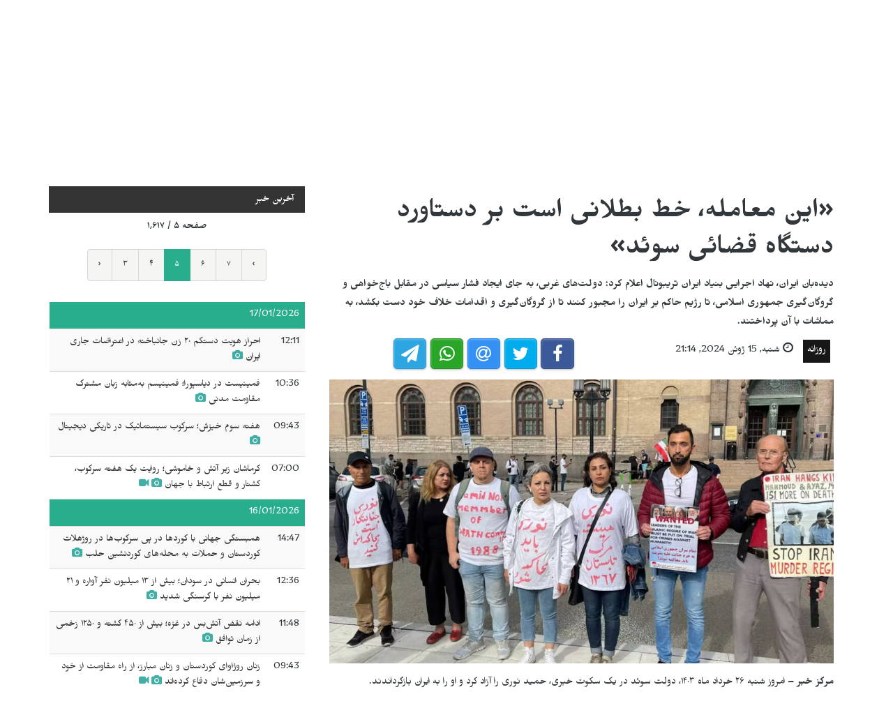

--- FILE ---
content_type: text/html; charset=UTF-8
request_url: https://test.jinhaagency.com/fa/rwzanh/ayn-mamlh-kht-btlany-ast-br-dstawrd-dstgah-qdayy-swyd-44973?page=5
body_size: 6772
content:
<!DOCTYPE html>
<html lang="fa" dir="rtl">

<head>

    <meta charset="utf-8">
    <meta http-equiv="X-UA-Compatible" content="IE=edge">
    <meta name="viewport" content="width=device-width, initial-scale=1">

    <title>JINHAGENCY | «این معامله، خط بطلانی است بر دستاورد دستگاه قضائی سوئد»  </title>

    <link rel="shortcut icon" href="/favicon.png" type="image/x-icon">
    <link rel="icon" href="/favicon.png" type="image/x-icon">
    
    <link rel="stylesheet" href="/build/css/vendors.css?20210105v2"/>    <link rel="stylesheet" href="/css/style.css?20210105v2"/>    
<style>
    @import url(https://fonts.googleapis.com/css?family=Mirza:400,600,800&subset=arabic);
    body {
        font-family:Mirza, Arial, Helvetica, sans-serif; color:#31373a; 
        font-size: 16px;
    }
    
    .homepage .post .entry-title,
    #home-slider .feature-post .entry-title a,
    article.post .entry-title,
    .category-home-title,
    .entry-lead {
        font-family: "Mirza";
    }
</style><link rel="stylesheet" href="/css/rtl.css?20210105v2"/>    <link href="https://test.jinhaagency.com/fa/rwzanh/ayn-mamlh-kht-btlany-ast-br-dstawrd-dstgah-qdayy-swyd-44973" rel="canonical"/><meta property="og:site_name" content="JINHAGENCY News"/><meta property="og:type" content="article"/><meta property="og:title" content="«این معامله، خط بطلانی است بر دستاورد دستگاه قضائی سوئد»  "/><meta property="og:description" content="مرکز خبر – امروز شنبه ٢۶ خرداد ماه ۱۴۰٣، دولت سوئد در یک سکوت خبری، حمید نوری را آزاد کرد و او را بە ایران بازگرداندند.در ۱۴ ژوئیه ۲۰۲۲ ، به دلیل دست داشتن در کشتار زندانیان سیاسی در سال ۱۳۶۷، به..."/><meta property="og:image" content="https://test.jinhaagency.com/uploads/fa/articles/2024/06/20240615-nouri-court-avif780419-image.jpg"/><meta property="og:image:secure_url" content="https://test.jinhaagency.com/uploads/fa/articles/2024/06/20240615-nouri-court-avif780419-image.jpg"/><meta property="og:url" content="https://test.jinhaagency.com/fa/rwzanh/ayn-mamlh-kht-btlany-ast-br-dstawrd-dstgah-qdayy-swyd-44973"/><meta property="fb:app_id"/><meta name="twitter:card" content="summary_large_image"/><meta name="twitter:site"/><meta name="twitter:creator"/><meta name="twitter:title" content="«این معامله، خط بطلانی است بر دستاورد دستگاه قضائی سوئد»  "/><meta name="twitter:description" content="مرکز خبر – امروز شنبه ٢۶ خرداد ماه ۱۴۰٣، دولت سوئد در یک سکوت خبری، حمید نوری را آزاد کرد و او را بە ایران بازگرداندند.در ۱۴ ژوئیه ۲۰۲۲ ، به دلیل دست داشتن در کشتار زندانیان سیاسی در سال ۱۳۶۷، به..."/><meta name="twitter:image" content="https://test.jinhaagency.com/uploads/fa/articles/2024/06/20240615-nouri-court-avif780419-image.jpg"/><script src="/build/js/vendors.min.js?20210105v2"></script><script src="/js/app.js?20210105v2"></script>    <link rel="stylesheet" href="https://cdn.plyr.io/3.5.2/plyr.css" />

    <!-- HTML5 Shim and Respond.js IE8 support of HTML5 elements and media queries -->
    <!-- WARNING: Respond.js doesn't work if you view the page via file:// -->
    <!--[if lt IE 9]>
        <script src="https://oss.maxcdn.com/libs/html5shiv/3.7.0/html5shiv.js"></script>
        <script src="https://oss.maxcdn.com/libs/respond.js/1.4.2/respond.min.js"></script>
    <![endif]-->

    </head>

<body class="lang_fa rtl">

    

<header id="navigation">
  <div class="navbar" role="banner">
    <div class="topbar">
      <div class="container">
        <div id="topbar" class="navbar-header">
          <div id="date-time">چهارشنبه, 21 ژانویه 2026</div>
          <div id="topbar-right">
            <div class="top-social-links">
              <ul>
		<li><a href="https://www.facebook.com/nujinha"><i class="fa fa-facebook"></i></a></li>
		<li><a href="https://twitter.com/nujinha_p"><i class="fa fa-twitter"></i></a></li>
		<li><a href="https://t.me/nujinhapersia21"><i class="fa fa-telegram"></i></a></li>
		<li><a href="https://www.youtube.com/channel/UCJQ26fkgP7RCEJPvivbUSjQ"><i class="fa fa-youtube"></i></a></li>
	</ul>            </div>
            <div class="dropdown language-dropdown">                        
              <a data-toggle="dropdown" class="needsclick" href="#"><span class="change-text">فارسی</span> <i class="fa fa-angle-down"></i></a>
              <ul class="dropdown-menu language-change dropdown-menu-right">
                                <li><a href="https://test.jinhaagency.com/ar">العربية</a></li>
                                <li><a href="https://test.jinhaagency.com/tr">Türkçe</a></li>
                                <li><a href="https://test.jinhaagency.com/en">English</a></li>
                                <li><a href="https://test.jinhaagency.com/ku">Kurmancî</a></li>
                                <li><a href="https://test.jinhaagency.com/so">كوردى</a></li>
                                <li><a href="https://test.jinhaagency.com/fa">فارسی</a></li>
                              </ul>
            </div>
          </div>
        </div> 
      </div> 
    </div> 
    <div class="main-navbar container">
      <button type="button" class="navbar-toggle" data-toggle="collapse" data-target=".navbar-collapse">
        <span class="sr-only">باز کردن منو\ بستن</span>
        <span class="icon-bar"></span>
        <span class="icon-bar"></span>
        <span class="icon-bar"></span>
      </button>
      <div class="logo-container">
        <a href="/fa">
          <img class="main-logo img-responsive" src="/img/logo-fa.png" alt="logo">
        </a>
      </div>
      <div class="search hidden-md hidden-lg">
        <a class="search-icon"><i class="fa fa-search fa-lg"></i></a>
        <div class="search-form">
          <form role="form" lpformnum="1" method="GET" accept-charset="utf-8" action="/fa/search">
            <input type="search" name="query" class="form-control form-input">
            <button class="btn btn-default"><i class="fa fa-search"></i></button>
          </form>
        </div>
      </div>
    </div>
    <div id="menubar">
      <div class="container">
        <nav id="mainmenu" class="collapse navbar-collapse"> 
          <header>
          <button type="button" class="navbar-toggle" data-toggle="collapse" data-target=".navbar-collapse">
            <span class="sr-only">منو را ببند</span>
            <span class="icon-bar icon-bar-1"></span>
            <span class="icon-bar icon-bar-2"></span>
          </button>
          </header>
          <ul class="nav navbar-nav">
            
<li>
	<a href="/fa/latest-news">آخرین خبر</a>
</li>
<li>
	<a href="https://test.jinhaagency.com/fa/" class="hidden-lg hidden-md">ویدیو</a>
</li>
<li>
	<a href="https://test.jinhaagency.com/fa/syast" class="">سیاست</a>
</li>
<li>
	<a href="https://test.jinhaagency.com/fa/wrzsh" class="">ورزش</a>
</li>
<li>
	<a href="https://test.jinhaagency.com/fa/karwaqtsad" class="">کارواقتصاد</a>
</li>
<li>
	<a href="https://test.jinhaagency.com/fa/frhng-w-hnr" class="">فرهنگ و هنر</a>
</li>
<li>
	<a href="https://test.jinhaagency.com/fa/akwlwzhy" class="">اکولوژی</a>
</li>
<li>
	<a href="https://test.jinhaagency.com/fa/rwzanh" class="hidden-lg hidden-md">روزانه</a>
</li>
<li>
	<a href="https://test.jinhaagency.com/fa/ajtmay" class="hidden-lg hidden-md">اجتماعی </a>
</li>
<li>
	<a href="https://test.jinhaagency.com/fa/gzarsh" class="hidden-lg hidden-md">گزارش</a>
</li>
<li>
	<a href="https://test.jinhaagency.com/fa/aynfwgrafyk" class="hidden-lg hidden-md">اینفوگرافیک</a>
</li>
<li>
	<a href="https://test.jinhaagency.com/fa/hqwq" class="hidden-lg hidden-md">حقوق </a>
</li>
<li>
	<a href="https://test.jinhaagency.com/fa/nujinha-tv" class="hidden-lg hidden-md">NûJINHA TV</a>
</li>

<li class="dropdown relative visible-md-block visible-lg-block">
	<a class="dropdown-toggle dropdown-more-icon" data-toggle="dropdown" href="#">
		<i class="fa fa-ellipsis-h"></i>
	</a>
	<ul class="dropdown-menu dropdown-more dropdown-top">
			<li>
			<a href="https://test.jinhaagency.com/fa/">ویدیو</a>
		</li>
			<li>
			<a href="https://test.jinhaagency.com/fa/rwzanh">روزانه</a>
		</li>
			<li>
			<a href="https://test.jinhaagency.com/fa/ajtmay">اجتماعی </a>
		</li>
			<li>
			<a href="https://test.jinhaagency.com/fa/gzarsh">گزارش</a>
		</li>
			<li>
			<a href="https://test.jinhaagency.com/fa/aynfwgrafyk">اینفوگرافیک</a>
		</li>
			<li>
			<a href="https://test.jinhaagency.com/fa/hqwq">حقوق </a>
		</li>
			<li>
			<a href="https://test.jinhaagency.com/fa/nujinha-tv">NûJINHA TV</a>
		</li>
		</ul>
</li>
                          <li class="dropdown relative hidden-md hidden-lg">
                <a class="dropdown-toggle" data-toggle="dropdown" href="#">
                  زبان                  <small><i class="fa fa-chevron-down"></i></small>
                </a>
                <ul class="dropdown-menu language-change">
                                    <li><a href="https://test.jinhaagency.com/ar">العربية</a></li>
                                    <li><a href="https://test.jinhaagency.com/tr">Türkçe</a></li>
                                    <li><a href="https://test.jinhaagency.com/en">English</a></li>
                                    <li><a href="https://test.jinhaagency.com/ku">Kurmancî</a></li>
                                    <li><a href="https://test.jinhaagency.com/so">كوردى</a></li>
                                    <li><a href="https://test.jinhaagency.com/fa">فارسی</a></li>
                                  </ul>
              </li>
          </ul>
          <ul class="nav navbar-nav navbar-right visible-md-block visible-lg-block">
            <li class="li-search">
              <a class="search-icon"><i class="fa fa-search"></i></a>
              <div class="search-form">
                <form role="form" lpformnum="1" method="GET" accept-charset="utf-8" action="/fa/search">
                  <input type="search" name="query" class="form-control form-input">
                  <button class="btn btn-default"><i class="fa fa-search"></i></button>
                </form>
              </div>
            </li>
          </ul>
          <div class="top-social-links hidden-md hidden-lg">
            <ul>
		<li><a href="https://www.facebook.com/nujinha"><i class="fa fa-facebook"></i></a></li>
		<li><a href="https://twitter.com/nujinha_p"><i class="fa fa-twitter"></i></a></li>
		<li><a href="https://t.me/nujinhapersia21"><i class="fa fa-telegram"></i></a></li>
		<li><a href="https://www.youtube.com/channel/UCJQ26fkgP7RCEJPvivbUSjQ"><i class="fa fa-youtube"></i></a></li>
	</ul>          </div>
        </nav>
      </div>
    </div>
  </div>
</header>
<section class="container wrapper">
    <section class="content">

                

<section class="single-article">
	<div class="row">
		<div class="col-md-8">
			<article class="post">
				<div class="post-content">	
					<h2 class="entry-title">
						«این معامله، خط بطلانی است بر دستاورد دستگاه قضائی سوئد»  					</h2>
					<p class="entry-lead">
						دیده‌بان ایران، نهاد اجرایی بنیاد ایران تریبونال اعلام کرد: دولت‌های غربی، به جای ایجاد فشار سیاسی در مقابل باج‌خواهی و گروگان‌گیری جمهوری اسلامی، تا رژیم حاکم بر ایران را مجبور کنند تا از گروگان‌گیری و اقدامات خلاف خود دست بکشد، به مماشات با آن پرداختند.					</p>
					<div class="row">
						<div class="col-md-6">
							<div class="entry-meta">
								<ul class="list-inline">
									<li><a class="entry-category" href="https://test.jinhaagency.com/fa/rwzanh">روزانه</a></li>
																		<li class="publish-date"><i class="fa fa-clock-o"></i> شنبه, 15 ژوئن 2024, 21:14</li>
								</ul>
							</div>
						</div>
						<div class="col-md-6">
							<aside id="share"></aside>
						</div>
					</div>
				</div>
							<div class="post-header post-content">
					<div class="entry-thumbnail">
						<img class="img-responsive" src="https://test.jinhaagency.com/uploads/fa/articles/2024/06/20240615-nouri-court-avif780419-image.jpg" alt="">
					</div>
				</div>
							<div class="post-content">
					<div class="entry-content row">
							
							<div class="col-md-12">
																<p style="text-align:justify"><strong>مرکز خبر –</strong> امروز شنبه ٢۶ خرداد ماه ۱۴۰٣، دولت سوئد در یک سکوت خبری، حمید نوری را آزاد کرد و او را بە ایران بازگرداندند.</p>

<p style="text-align:justify">در ۱۴ ژوئیه ۲۰۲۲ ، به دلیل دست داشتن در کشتار زندانیان سیاسی در سال ۱۳۶۷، به جرم جنایت جنگی، به حبس ابد محکوم کرد. این حکم را دادگاه تجدید نظر استکهلم، در سپتامبر  ۲۰۲۳ تائید کرد. در حالی کە انتظار می‌رفت این حکم اجرا شود و مقدمەای باشد برای محاکمە شدن دیگر عاملان جنایت در ایران، اما امروز در سکوت خبری و بدون اطلاع رسانەها و حتی خانوادەهای دادخواە حمید نوری آزاد و بە ایران بازگرداندە شد.</p>

<p style="text-align:justify">آزاد کردن حمید نوری در ازای آزادی دو تبعەی سوئدی بە نام‌های یوهان فلدروس و سعید عزیزی توسط جمهوری اسلامی صورت گرفت. آزادی حمید نوری اعتراض گستردە فعالین و نهادهای حقوق بشری و همچنین خانوادەهای دادخواە را در پی داشت.</p>

<p style="text-align:justify">دیده‌بان ایران، نهاد اجرایی بنیاد ایران تریبونال، در بیانیەای ضمن محکوم کردن آزادی حمید نوری، آن را معاملە جمهوری اسلامی و دولت سوئد خواند.</p>

<p style="text-align:justify"> </p>

<p style="text-align:justify"><strong>در بیانیەای کە دیده‌بان ایران، نهاد اجرایی بنیاد ایران تریبونال منتشر کردە، آمدە است:</strong></p>

<p style="text-align:justify">حمید نوری، طی معامله دولت سوئد با حمهوری اسلامی، آزاد شد. در این معامله، جمهوری اسلامی دو تبعه‌ی سوئد، بنام‌های یوهان فلدروس و سعید عزیزی را که به گروگان گرفته بود، آزاد کرد. جمهوری اسلامی، یک بار دیگر موفق شد با باج‌خواهی و گروگان‌گیری، یکی دیگر از جنایتکاران‌اش را از زندان آزاد و به ایران برگرداند. </p>

<p style="text-align:justify">دادگاه استکهلم، حمید نوری را در ۱۴ ژوئیه ۲۰۲۲ ، به دلیل دست داشتن در کشتار زندانیان سیاسی در سال ۱۳<a name="_Hlk169376041">۶</a>۷، به جرم جنایت جنگی، به حبس ابد محکوم کرد. این حکم را دادگاه تجدید نظر استکهلم، در سپتامبر  ۲۰۲۳، تائید کرد. </p>

<p style="text-align:justify">اگرچه انتظار می‌رفت دولت سوئد دیر یا زود، به این معامله تن دهد، اما نه با چنین سرعتی و در اقدامی کاملاً مخفیانه. این معامله، صرف‌نظر از زمان آن، شرم‌آور و ننگی است بر دامن دولت سوئد.</p>

<p style="text-align:justify">دولت‌های غربی، به‌ویژه دولت‌های اروپایی از زمانی که جمهوری اسلامی برای باج‌خواهی و آزاد کردن جناتیکاران‌اش، اقدام به دستگیری و گروگان گرفتن اتباع‌شان کرد، همواره بر اینگونه اقدامات جمهوری اسلامی چشم بستند و از در مماشات با آن وارد شدند.</p>

<p style="text-align:justify">دولت‌های غربی «مدافع حقوق بشر»، به جای ایجاد فشار سیاسی در مقابل باج‌خواهی و گروگان‌گیری جمهوری اسلامی، بجای اینکه از طریق قطع یا کاهش روابط دیپلماتیک تا سطح بستن سفارت‌های آن، رژیم حاکم بر ایران را مجبور کنند تا از گروگان‌گیری و اقدامات خلاف خود دست بکشد، به مماشات با آن پرداختند و عملاً جمهوری اسلامی را تشویق کردند به کارش ادامه دهد. اینان، همواره منافع سیاسی و اقتصادی‌شان را بر همه چیز و حتا عدالت، ترجیح می‌دهند. این معامله، خط بطلانی است، بر دستاورد دستگاه قضائی سوئد که، حمید نوری را به جرم جنایت جنگی، مجرم شناخت. این تجربه، یک بار دیگر نشان داد که دل بستن به حقوق بشر غربی‌ها، سرابی بیش نیست.</p>
							</div>
					</div>

					
								</div>
			</article>
		</div>
					<div id="sidebar" class="col-md-4 sidebar">
				
								<div class="section category-listing more-articles">
	<h2 class="category-title cat-bc cat-bc--dark">
		<span class="cat-bg cat-bg--dark">آخرین خبر</span>
	</h2>
  <div class="paginator">
    <div><b>صفحه ۵ / ۱٬۶۱۷</b></div>
    <ul class="pagination">
        <li class="prev"><a rel="prev" href="/fa/rwzanh/ayn-mamlh-kht-btlany-ast-br-dstawrd-dstgah-qdayy-swyd-44973?page=4">‹</a></li><li><a href="/fa/rwzanh/ayn-mamlh-kht-btlany-ast-br-dstawrd-dstgah-qdayy-swyd-44973?page=3">۳</a></li><li><a href="/fa/rwzanh/ayn-mamlh-kht-btlany-ast-br-dstawrd-dstgah-qdayy-swyd-44973?page=4">۴</a></li><li class="active"><a href="">۵</a></li><li><a href="/fa/rwzanh/ayn-mamlh-kht-btlany-ast-br-dstawrd-dstgah-qdayy-swyd-44973?page=6">۶</a></li><li><a href="/fa/rwzanh/ayn-mamlh-kht-btlany-ast-br-dstawrd-dstgah-qdayy-swyd-44973?page=7">۷</a></li><li class="next"><a rel="next" href="/fa/rwzanh/ayn-mamlh-kht-btlany-ast-br-dstawrd-dstgah-qdayy-swyd-44973?page=6">›</a></li>    </ul>
  </div>

  
  <table class="table table-striped table-sm">
        <thead>
      <tr>
        <td colspan="2" class="day">17/01/2026</td>
      </tr>
    </thead>
    <tbody>
          <tr class="">
        <td>12:11</td>
        <td><a href="https://test.jinhaagency.com/fa/rwzanh/ahraz-hwyt-dstkm-20-zn-janbakhth-dr-atradat-jary-ayran-55222?page=5"> احراز هویت دستکم ٢٠ زن جانباخته در اعتراضات جاری ایران <span class='title-icons'> <i class="fa fa-camera"></i></span></td>
      </tr>
          <tr class="">
        <td>10:36</td>
        <td><a href="https://test.jinhaagency.com/fa/rwzanh/fmynyst-dr-dyaspwra-fmynysm-bhmthabh-zban-mshtrk-mqawmt-mdny-55221?page=5">فمینیست‌ در دیاسپورا؛ فمینیسم به‌مثابه زبان مشترک مقاومت مدنی <span class='title-icons'> <i class="fa fa-camera"></i></span></td>
      </tr>
          <tr class="">
        <td>09:43</td>
        <td><a href="https://test.jinhaagency.com/fa/rwzanh/hfth-swm-khyzsh-srkwb-systmatyk-dr-taryky-dyjytal-55219?page=5">هفته سوم خیزش؛ سرکوب سیستماتیک در تاریکی دیجیتال<span class='title-icons'> <i class="fa fa-camera"></i></span></td>
      </tr>
          <tr class="">
        <td>07:00</td>
        <td><a href="https://test.jinhaagency.com/fa/rwzanh/krmashan-zyr-atsh-w-khamwshy-rwayt-yk-hfth-srkwb-kshtar-w-qt-artbat-ba-jhan-55215?page=5">کرماشان زیر آتش و خاموشی؛ روایت یک هفته سرکوب، کشتار و قطع ارتباط با جهان<span class='title-icons'> <i class="fa fa-camera"></i> <i class="fa fa-video-camera"></i></span></td>
      </tr>
        </tbody>
        <thead>
      <tr>
        <td colspan="2" class="day">16/01/2026</td>
      </tr>
    </thead>
    <tbody>
          <tr class="">
        <td>14:47</td>
        <td><a href="https://test.jinhaagency.com/fa/rwzanh/hmbstgy-jhany-ba-kwrdha-dr-py-srkwbha-dr-rwzhhlat-kwrdstan-w-hmlat-bh-mhlhhay-kwrdnshyn-hlb-55214?page=5">همبستگی جهانی با کوردها در پی سرکوب‌ها در روژهلات کوردستان و حملات به محله‌های کوردنشین حلب <span class='title-icons'> <i class="fa fa-camera"></i></span></td>
      </tr>
          <tr class="">
        <td>12:36</td>
        <td><a href="https://test.jinhaagency.com/fa/rwzanh/bhran-ansany-dr-swdan-bysh-az-13-mylywn-nfr-awarh-w-21-mylywn-nfr-ba-grsngy-shdyd-55213?page=5">بحران انسانی در سودان؛ بیش از ۱۳ میلیون نفر آواره و ۲۱ میلیون نفر با گرسنگی شدید<span class='title-icons'> <i class="fa fa-camera"></i></span></td>
      </tr>
          <tr class="">
        <td>11:48</td>
        <td><a href="https://test.jinhaagency.com/fa/rwzanh/adamh-nqd-atshbs-dr-ghzh-bysh-az-450-kshth-w-1250-zkhmy-az-zman-twafq-55212?page=5">ادامه نقض آتش‌بس در غزه؛ بیش از ۴۵۰ کشته و ۱۲۵۰ زخمی از زمان توافق<span class='title-icons'> <i class="fa fa-camera"></i></span></td>
      </tr>
          <tr class="">
        <td>09:43</td>
        <td><a href="https://test.jinhaagency.com/fa/rwzanh/znan-rwzhaway-kwrdstan-w-znan-mbarz-az-rah-mqawmt-az-khwd-w-srzmynshan-dfa-krdhand-55211?page=5">زنان روژاوای کوردستان و زنان مبارز، از راه مقاومت از خود و سرزمین‌شان دفاع کرده‌اند<span class='title-icons'> <i class="fa fa-camera"></i> <i class="fa fa-video-camera"></i></span></td>
      </tr>
          <tr class="">
        <td>09:16</td>
        <td><a href="https://test.jinhaagency.com/fa/rwzanh/bystmyn-rwz-khyzsh-khshwnt-dwlty-byhd-w-hsr-55210?page=5">بیستمین روز خیزش؛ خشونت دولتی بی‌حد و حصر<span class='title-icons'> <i class="fa fa-camera"></i></span></td>
      </tr>
          <tr class="">
        <td>08:05</td>
        <td><a href="https://test.jinhaagency.com/fa/rwzanh/hmlh-bh-mhlhhay-kwrdnshyn-hlb-rwayt-awargan-az-jngy-sazmanyafth-w-tdawm-jnaytha-55209?page=5">حمله به محله‌های کوردنشین حلب؛ روایت آوارگان از جنگی سازمان‌یافته و تداوم جنایت‌ها<span class='title-icons'> <i class="fa fa-camera"></i> <i class="fa fa-video-camera"></i></span></td>
      </tr>
          <tr class="">
        <td>07:52</td>
        <td><a href="https://test.jinhaagency.com/fa/rwzanh/atradhay-ayran-az-bhran-aqtsady-bh-qyam-lyh-rzhym-rsyd-55208?page=5">اعتراض‌های ایران از بحران اقتصادی به قیام علیه رژیم رسید<span class='title-icons'> <i class="fa fa-camera"></i> <i class="fa fa-video-camera"></i></span></td>
      </tr>
          <tr class="">
        <td>07:00</td>
        <td><a href="https://test.jinhaagency.com/fa/rwzanh/atradat-myshty-adamhy-jnbsh-zn-zndgy-azady-55202?page=5">اعتراضات معیشتی؛ ادامه‌ی جنبش زن، زندگی، آزادی<span class='title-icons'> <i class="fa fa-camera"></i></span></td>
      </tr>
        </tbody>
      </table>
</div>							</div>
			</div>
</section>


<script>$().ready(function(){

	jsSocials.setDefaults("facebook", {
	    label: "Share",
	});
	
	jsSocials.setDefaults("twitter", {
	    text: "«این معامله، خط بطلانی است بر دستاورد دستگاه قضائی سوئد»  ",
	});
	
	$("#share").jsSocials({
		showLabel: false,
		shareIn: "popup",
	    shares: ["facebook", "twitter", "email", "whatsapp", "telegram"]
	});

	$.get('/fa/articles/hit/' + 44973);




});
</script>
    </section>

    
</section>
<footer>
  <div class="footer-wrapper">
    <div class="footer-top container">
      <div class="row">
        <div class="logo-bar col-sm-6">
          <a href="/fa">
            <img class="main-logo img-responsive" src="/img/logo-footer.png" alt="logo">
          </a>
        </div>
        <div class="col-sm-6 f-widget-follow text-right">
          <ul>
		<li><a href="https://www.facebook.com/nujinha"><i class="fa fa-facebook"></i></a></li>
		<li><a href="https://twitter.com/nujinha_p"><i class="fa fa-twitter"></i></a></li>
		<li><a href="https://t.me/nujinhapersia21"><i class="fa fa-telegram"></i></a></li>
		<li><a href="https://www.youtube.com/channel/UCJQ26fkgP7RCEJPvivbUSjQ"><i class="fa fa-youtube"></i></a></li>
	</ul>        </div>
      </div>
    </div>
    <div class="footer-bottom">
      <div class="container">
        <div class="row">
          <div class="footer-bottom-left col-sm-6">
            ‫Copyright © حق چاپ کلیه حقوق آژانس JINHA محفوظ است  2026          </div>
          <div class="footer-bottom-right col-sm-6">
            <ul class="nav-footer"> 
              	<li><a href="https://134.122.76.232/fa/p/about">about</a></li>
	<li><a href="https://134.122.76.232/fa/p/contact">contact</a></li>
            </ul>
          </div>
        </div>
      </div>
    </div>
  </div>
</footer><div class="modal fade" id="previewModal" tabindex="-1" data-type="video" role="dialog" aria-labelledby="modalTitle">
	<div class="modal-dialog" role="document">
		<div class="modal-content">
			<div class="modal-body clearfix">
				<button type="button" class="close" data-dismiss="modal" aria-label="Close"><span aria-hidden="true">&times;</span></button>
				<div id="videoPreviewYt" class="video-container" style="display:none">
					<iframe class="ytplayer" style="width: 100%;" type="text/html" width="640" height="360" frameborder="0"></iframe>
				</div>
				<video id="videoPreviewMan" class="video-container" playsinline controls style="display: none">
				</video>
			</div>
		</div>
	</div>
</div>    <script src="https://cdn.plyr.io/3.5.2/plyr.polyfilled.js"></script>
    <script src="https://cdn.jsdelivr.net/hls.js/latest/hls.js"></script>
    
</body>

</html>